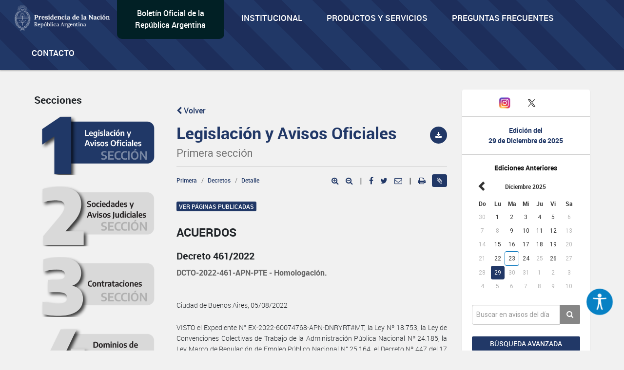

--- FILE ---
content_type: text/html; charset=utf-8
request_url: https://www.google.com/recaptcha/api2/anchor?ar=1&k=6Lcd6IYUAAAAAFCFpzLZRNS9_XI2qhsAj9NhCC5A&co=aHR0cHM6Ly93d3cuYm9sZXRpbm9maWNpYWwuZ29iLmFyOjQ0Mw..&hl=en&v=7gg7H51Q-naNfhmCP3_R47ho&size=normal&anchor-ms=20000&execute-ms=30000&cb=xd9z91bjnseo
body_size: 48976
content:
<!DOCTYPE HTML><html dir="ltr" lang="en"><head><meta http-equiv="Content-Type" content="text/html; charset=UTF-8">
<meta http-equiv="X-UA-Compatible" content="IE=edge">
<title>reCAPTCHA</title>
<style type="text/css">
/* cyrillic-ext */
@font-face {
  font-family: 'Roboto';
  font-style: normal;
  font-weight: 400;
  font-stretch: 100%;
  src: url(//fonts.gstatic.com/s/roboto/v48/KFO7CnqEu92Fr1ME7kSn66aGLdTylUAMa3GUBHMdazTgWw.woff2) format('woff2');
  unicode-range: U+0460-052F, U+1C80-1C8A, U+20B4, U+2DE0-2DFF, U+A640-A69F, U+FE2E-FE2F;
}
/* cyrillic */
@font-face {
  font-family: 'Roboto';
  font-style: normal;
  font-weight: 400;
  font-stretch: 100%;
  src: url(//fonts.gstatic.com/s/roboto/v48/KFO7CnqEu92Fr1ME7kSn66aGLdTylUAMa3iUBHMdazTgWw.woff2) format('woff2');
  unicode-range: U+0301, U+0400-045F, U+0490-0491, U+04B0-04B1, U+2116;
}
/* greek-ext */
@font-face {
  font-family: 'Roboto';
  font-style: normal;
  font-weight: 400;
  font-stretch: 100%;
  src: url(//fonts.gstatic.com/s/roboto/v48/KFO7CnqEu92Fr1ME7kSn66aGLdTylUAMa3CUBHMdazTgWw.woff2) format('woff2');
  unicode-range: U+1F00-1FFF;
}
/* greek */
@font-face {
  font-family: 'Roboto';
  font-style: normal;
  font-weight: 400;
  font-stretch: 100%;
  src: url(//fonts.gstatic.com/s/roboto/v48/KFO7CnqEu92Fr1ME7kSn66aGLdTylUAMa3-UBHMdazTgWw.woff2) format('woff2');
  unicode-range: U+0370-0377, U+037A-037F, U+0384-038A, U+038C, U+038E-03A1, U+03A3-03FF;
}
/* math */
@font-face {
  font-family: 'Roboto';
  font-style: normal;
  font-weight: 400;
  font-stretch: 100%;
  src: url(//fonts.gstatic.com/s/roboto/v48/KFO7CnqEu92Fr1ME7kSn66aGLdTylUAMawCUBHMdazTgWw.woff2) format('woff2');
  unicode-range: U+0302-0303, U+0305, U+0307-0308, U+0310, U+0312, U+0315, U+031A, U+0326-0327, U+032C, U+032F-0330, U+0332-0333, U+0338, U+033A, U+0346, U+034D, U+0391-03A1, U+03A3-03A9, U+03B1-03C9, U+03D1, U+03D5-03D6, U+03F0-03F1, U+03F4-03F5, U+2016-2017, U+2034-2038, U+203C, U+2040, U+2043, U+2047, U+2050, U+2057, U+205F, U+2070-2071, U+2074-208E, U+2090-209C, U+20D0-20DC, U+20E1, U+20E5-20EF, U+2100-2112, U+2114-2115, U+2117-2121, U+2123-214F, U+2190, U+2192, U+2194-21AE, U+21B0-21E5, U+21F1-21F2, U+21F4-2211, U+2213-2214, U+2216-22FF, U+2308-230B, U+2310, U+2319, U+231C-2321, U+2336-237A, U+237C, U+2395, U+239B-23B7, U+23D0, U+23DC-23E1, U+2474-2475, U+25AF, U+25B3, U+25B7, U+25BD, U+25C1, U+25CA, U+25CC, U+25FB, U+266D-266F, U+27C0-27FF, U+2900-2AFF, U+2B0E-2B11, U+2B30-2B4C, U+2BFE, U+3030, U+FF5B, U+FF5D, U+1D400-1D7FF, U+1EE00-1EEFF;
}
/* symbols */
@font-face {
  font-family: 'Roboto';
  font-style: normal;
  font-weight: 400;
  font-stretch: 100%;
  src: url(//fonts.gstatic.com/s/roboto/v48/KFO7CnqEu92Fr1ME7kSn66aGLdTylUAMaxKUBHMdazTgWw.woff2) format('woff2');
  unicode-range: U+0001-000C, U+000E-001F, U+007F-009F, U+20DD-20E0, U+20E2-20E4, U+2150-218F, U+2190, U+2192, U+2194-2199, U+21AF, U+21E6-21F0, U+21F3, U+2218-2219, U+2299, U+22C4-22C6, U+2300-243F, U+2440-244A, U+2460-24FF, U+25A0-27BF, U+2800-28FF, U+2921-2922, U+2981, U+29BF, U+29EB, U+2B00-2BFF, U+4DC0-4DFF, U+FFF9-FFFB, U+10140-1018E, U+10190-1019C, U+101A0, U+101D0-101FD, U+102E0-102FB, U+10E60-10E7E, U+1D2C0-1D2D3, U+1D2E0-1D37F, U+1F000-1F0FF, U+1F100-1F1AD, U+1F1E6-1F1FF, U+1F30D-1F30F, U+1F315, U+1F31C, U+1F31E, U+1F320-1F32C, U+1F336, U+1F378, U+1F37D, U+1F382, U+1F393-1F39F, U+1F3A7-1F3A8, U+1F3AC-1F3AF, U+1F3C2, U+1F3C4-1F3C6, U+1F3CA-1F3CE, U+1F3D4-1F3E0, U+1F3ED, U+1F3F1-1F3F3, U+1F3F5-1F3F7, U+1F408, U+1F415, U+1F41F, U+1F426, U+1F43F, U+1F441-1F442, U+1F444, U+1F446-1F449, U+1F44C-1F44E, U+1F453, U+1F46A, U+1F47D, U+1F4A3, U+1F4B0, U+1F4B3, U+1F4B9, U+1F4BB, U+1F4BF, U+1F4C8-1F4CB, U+1F4D6, U+1F4DA, U+1F4DF, U+1F4E3-1F4E6, U+1F4EA-1F4ED, U+1F4F7, U+1F4F9-1F4FB, U+1F4FD-1F4FE, U+1F503, U+1F507-1F50B, U+1F50D, U+1F512-1F513, U+1F53E-1F54A, U+1F54F-1F5FA, U+1F610, U+1F650-1F67F, U+1F687, U+1F68D, U+1F691, U+1F694, U+1F698, U+1F6AD, U+1F6B2, U+1F6B9-1F6BA, U+1F6BC, U+1F6C6-1F6CF, U+1F6D3-1F6D7, U+1F6E0-1F6EA, U+1F6F0-1F6F3, U+1F6F7-1F6FC, U+1F700-1F7FF, U+1F800-1F80B, U+1F810-1F847, U+1F850-1F859, U+1F860-1F887, U+1F890-1F8AD, U+1F8B0-1F8BB, U+1F8C0-1F8C1, U+1F900-1F90B, U+1F93B, U+1F946, U+1F984, U+1F996, U+1F9E9, U+1FA00-1FA6F, U+1FA70-1FA7C, U+1FA80-1FA89, U+1FA8F-1FAC6, U+1FACE-1FADC, U+1FADF-1FAE9, U+1FAF0-1FAF8, U+1FB00-1FBFF;
}
/* vietnamese */
@font-face {
  font-family: 'Roboto';
  font-style: normal;
  font-weight: 400;
  font-stretch: 100%;
  src: url(//fonts.gstatic.com/s/roboto/v48/KFO7CnqEu92Fr1ME7kSn66aGLdTylUAMa3OUBHMdazTgWw.woff2) format('woff2');
  unicode-range: U+0102-0103, U+0110-0111, U+0128-0129, U+0168-0169, U+01A0-01A1, U+01AF-01B0, U+0300-0301, U+0303-0304, U+0308-0309, U+0323, U+0329, U+1EA0-1EF9, U+20AB;
}
/* latin-ext */
@font-face {
  font-family: 'Roboto';
  font-style: normal;
  font-weight: 400;
  font-stretch: 100%;
  src: url(//fonts.gstatic.com/s/roboto/v48/KFO7CnqEu92Fr1ME7kSn66aGLdTylUAMa3KUBHMdazTgWw.woff2) format('woff2');
  unicode-range: U+0100-02BA, U+02BD-02C5, U+02C7-02CC, U+02CE-02D7, U+02DD-02FF, U+0304, U+0308, U+0329, U+1D00-1DBF, U+1E00-1E9F, U+1EF2-1EFF, U+2020, U+20A0-20AB, U+20AD-20C0, U+2113, U+2C60-2C7F, U+A720-A7FF;
}
/* latin */
@font-face {
  font-family: 'Roboto';
  font-style: normal;
  font-weight: 400;
  font-stretch: 100%;
  src: url(//fonts.gstatic.com/s/roboto/v48/KFO7CnqEu92Fr1ME7kSn66aGLdTylUAMa3yUBHMdazQ.woff2) format('woff2');
  unicode-range: U+0000-00FF, U+0131, U+0152-0153, U+02BB-02BC, U+02C6, U+02DA, U+02DC, U+0304, U+0308, U+0329, U+2000-206F, U+20AC, U+2122, U+2191, U+2193, U+2212, U+2215, U+FEFF, U+FFFD;
}
/* cyrillic-ext */
@font-face {
  font-family: 'Roboto';
  font-style: normal;
  font-weight: 500;
  font-stretch: 100%;
  src: url(//fonts.gstatic.com/s/roboto/v48/KFO7CnqEu92Fr1ME7kSn66aGLdTylUAMa3GUBHMdazTgWw.woff2) format('woff2');
  unicode-range: U+0460-052F, U+1C80-1C8A, U+20B4, U+2DE0-2DFF, U+A640-A69F, U+FE2E-FE2F;
}
/* cyrillic */
@font-face {
  font-family: 'Roboto';
  font-style: normal;
  font-weight: 500;
  font-stretch: 100%;
  src: url(//fonts.gstatic.com/s/roboto/v48/KFO7CnqEu92Fr1ME7kSn66aGLdTylUAMa3iUBHMdazTgWw.woff2) format('woff2');
  unicode-range: U+0301, U+0400-045F, U+0490-0491, U+04B0-04B1, U+2116;
}
/* greek-ext */
@font-face {
  font-family: 'Roboto';
  font-style: normal;
  font-weight: 500;
  font-stretch: 100%;
  src: url(//fonts.gstatic.com/s/roboto/v48/KFO7CnqEu92Fr1ME7kSn66aGLdTylUAMa3CUBHMdazTgWw.woff2) format('woff2');
  unicode-range: U+1F00-1FFF;
}
/* greek */
@font-face {
  font-family: 'Roboto';
  font-style: normal;
  font-weight: 500;
  font-stretch: 100%;
  src: url(//fonts.gstatic.com/s/roboto/v48/KFO7CnqEu92Fr1ME7kSn66aGLdTylUAMa3-UBHMdazTgWw.woff2) format('woff2');
  unicode-range: U+0370-0377, U+037A-037F, U+0384-038A, U+038C, U+038E-03A1, U+03A3-03FF;
}
/* math */
@font-face {
  font-family: 'Roboto';
  font-style: normal;
  font-weight: 500;
  font-stretch: 100%;
  src: url(//fonts.gstatic.com/s/roboto/v48/KFO7CnqEu92Fr1ME7kSn66aGLdTylUAMawCUBHMdazTgWw.woff2) format('woff2');
  unicode-range: U+0302-0303, U+0305, U+0307-0308, U+0310, U+0312, U+0315, U+031A, U+0326-0327, U+032C, U+032F-0330, U+0332-0333, U+0338, U+033A, U+0346, U+034D, U+0391-03A1, U+03A3-03A9, U+03B1-03C9, U+03D1, U+03D5-03D6, U+03F0-03F1, U+03F4-03F5, U+2016-2017, U+2034-2038, U+203C, U+2040, U+2043, U+2047, U+2050, U+2057, U+205F, U+2070-2071, U+2074-208E, U+2090-209C, U+20D0-20DC, U+20E1, U+20E5-20EF, U+2100-2112, U+2114-2115, U+2117-2121, U+2123-214F, U+2190, U+2192, U+2194-21AE, U+21B0-21E5, U+21F1-21F2, U+21F4-2211, U+2213-2214, U+2216-22FF, U+2308-230B, U+2310, U+2319, U+231C-2321, U+2336-237A, U+237C, U+2395, U+239B-23B7, U+23D0, U+23DC-23E1, U+2474-2475, U+25AF, U+25B3, U+25B7, U+25BD, U+25C1, U+25CA, U+25CC, U+25FB, U+266D-266F, U+27C0-27FF, U+2900-2AFF, U+2B0E-2B11, U+2B30-2B4C, U+2BFE, U+3030, U+FF5B, U+FF5D, U+1D400-1D7FF, U+1EE00-1EEFF;
}
/* symbols */
@font-face {
  font-family: 'Roboto';
  font-style: normal;
  font-weight: 500;
  font-stretch: 100%;
  src: url(//fonts.gstatic.com/s/roboto/v48/KFO7CnqEu92Fr1ME7kSn66aGLdTylUAMaxKUBHMdazTgWw.woff2) format('woff2');
  unicode-range: U+0001-000C, U+000E-001F, U+007F-009F, U+20DD-20E0, U+20E2-20E4, U+2150-218F, U+2190, U+2192, U+2194-2199, U+21AF, U+21E6-21F0, U+21F3, U+2218-2219, U+2299, U+22C4-22C6, U+2300-243F, U+2440-244A, U+2460-24FF, U+25A0-27BF, U+2800-28FF, U+2921-2922, U+2981, U+29BF, U+29EB, U+2B00-2BFF, U+4DC0-4DFF, U+FFF9-FFFB, U+10140-1018E, U+10190-1019C, U+101A0, U+101D0-101FD, U+102E0-102FB, U+10E60-10E7E, U+1D2C0-1D2D3, U+1D2E0-1D37F, U+1F000-1F0FF, U+1F100-1F1AD, U+1F1E6-1F1FF, U+1F30D-1F30F, U+1F315, U+1F31C, U+1F31E, U+1F320-1F32C, U+1F336, U+1F378, U+1F37D, U+1F382, U+1F393-1F39F, U+1F3A7-1F3A8, U+1F3AC-1F3AF, U+1F3C2, U+1F3C4-1F3C6, U+1F3CA-1F3CE, U+1F3D4-1F3E0, U+1F3ED, U+1F3F1-1F3F3, U+1F3F5-1F3F7, U+1F408, U+1F415, U+1F41F, U+1F426, U+1F43F, U+1F441-1F442, U+1F444, U+1F446-1F449, U+1F44C-1F44E, U+1F453, U+1F46A, U+1F47D, U+1F4A3, U+1F4B0, U+1F4B3, U+1F4B9, U+1F4BB, U+1F4BF, U+1F4C8-1F4CB, U+1F4D6, U+1F4DA, U+1F4DF, U+1F4E3-1F4E6, U+1F4EA-1F4ED, U+1F4F7, U+1F4F9-1F4FB, U+1F4FD-1F4FE, U+1F503, U+1F507-1F50B, U+1F50D, U+1F512-1F513, U+1F53E-1F54A, U+1F54F-1F5FA, U+1F610, U+1F650-1F67F, U+1F687, U+1F68D, U+1F691, U+1F694, U+1F698, U+1F6AD, U+1F6B2, U+1F6B9-1F6BA, U+1F6BC, U+1F6C6-1F6CF, U+1F6D3-1F6D7, U+1F6E0-1F6EA, U+1F6F0-1F6F3, U+1F6F7-1F6FC, U+1F700-1F7FF, U+1F800-1F80B, U+1F810-1F847, U+1F850-1F859, U+1F860-1F887, U+1F890-1F8AD, U+1F8B0-1F8BB, U+1F8C0-1F8C1, U+1F900-1F90B, U+1F93B, U+1F946, U+1F984, U+1F996, U+1F9E9, U+1FA00-1FA6F, U+1FA70-1FA7C, U+1FA80-1FA89, U+1FA8F-1FAC6, U+1FACE-1FADC, U+1FADF-1FAE9, U+1FAF0-1FAF8, U+1FB00-1FBFF;
}
/* vietnamese */
@font-face {
  font-family: 'Roboto';
  font-style: normal;
  font-weight: 500;
  font-stretch: 100%;
  src: url(//fonts.gstatic.com/s/roboto/v48/KFO7CnqEu92Fr1ME7kSn66aGLdTylUAMa3OUBHMdazTgWw.woff2) format('woff2');
  unicode-range: U+0102-0103, U+0110-0111, U+0128-0129, U+0168-0169, U+01A0-01A1, U+01AF-01B0, U+0300-0301, U+0303-0304, U+0308-0309, U+0323, U+0329, U+1EA0-1EF9, U+20AB;
}
/* latin-ext */
@font-face {
  font-family: 'Roboto';
  font-style: normal;
  font-weight: 500;
  font-stretch: 100%;
  src: url(//fonts.gstatic.com/s/roboto/v48/KFO7CnqEu92Fr1ME7kSn66aGLdTylUAMa3KUBHMdazTgWw.woff2) format('woff2');
  unicode-range: U+0100-02BA, U+02BD-02C5, U+02C7-02CC, U+02CE-02D7, U+02DD-02FF, U+0304, U+0308, U+0329, U+1D00-1DBF, U+1E00-1E9F, U+1EF2-1EFF, U+2020, U+20A0-20AB, U+20AD-20C0, U+2113, U+2C60-2C7F, U+A720-A7FF;
}
/* latin */
@font-face {
  font-family: 'Roboto';
  font-style: normal;
  font-weight: 500;
  font-stretch: 100%;
  src: url(//fonts.gstatic.com/s/roboto/v48/KFO7CnqEu92Fr1ME7kSn66aGLdTylUAMa3yUBHMdazQ.woff2) format('woff2');
  unicode-range: U+0000-00FF, U+0131, U+0152-0153, U+02BB-02BC, U+02C6, U+02DA, U+02DC, U+0304, U+0308, U+0329, U+2000-206F, U+20AC, U+2122, U+2191, U+2193, U+2212, U+2215, U+FEFF, U+FFFD;
}
/* cyrillic-ext */
@font-face {
  font-family: 'Roboto';
  font-style: normal;
  font-weight: 900;
  font-stretch: 100%;
  src: url(//fonts.gstatic.com/s/roboto/v48/KFO7CnqEu92Fr1ME7kSn66aGLdTylUAMa3GUBHMdazTgWw.woff2) format('woff2');
  unicode-range: U+0460-052F, U+1C80-1C8A, U+20B4, U+2DE0-2DFF, U+A640-A69F, U+FE2E-FE2F;
}
/* cyrillic */
@font-face {
  font-family: 'Roboto';
  font-style: normal;
  font-weight: 900;
  font-stretch: 100%;
  src: url(//fonts.gstatic.com/s/roboto/v48/KFO7CnqEu92Fr1ME7kSn66aGLdTylUAMa3iUBHMdazTgWw.woff2) format('woff2');
  unicode-range: U+0301, U+0400-045F, U+0490-0491, U+04B0-04B1, U+2116;
}
/* greek-ext */
@font-face {
  font-family: 'Roboto';
  font-style: normal;
  font-weight: 900;
  font-stretch: 100%;
  src: url(//fonts.gstatic.com/s/roboto/v48/KFO7CnqEu92Fr1ME7kSn66aGLdTylUAMa3CUBHMdazTgWw.woff2) format('woff2');
  unicode-range: U+1F00-1FFF;
}
/* greek */
@font-face {
  font-family: 'Roboto';
  font-style: normal;
  font-weight: 900;
  font-stretch: 100%;
  src: url(//fonts.gstatic.com/s/roboto/v48/KFO7CnqEu92Fr1ME7kSn66aGLdTylUAMa3-UBHMdazTgWw.woff2) format('woff2');
  unicode-range: U+0370-0377, U+037A-037F, U+0384-038A, U+038C, U+038E-03A1, U+03A3-03FF;
}
/* math */
@font-face {
  font-family: 'Roboto';
  font-style: normal;
  font-weight: 900;
  font-stretch: 100%;
  src: url(//fonts.gstatic.com/s/roboto/v48/KFO7CnqEu92Fr1ME7kSn66aGLdTylUAMawCUBHMdazTgWw.woff2) format('woff2');
  unicode-range: U+0302-0303, U+0305, U+0307-0308, U+0310, U+0312, U+0315, U+031A, U+0326-0327, U+032C, U+032F-0330, U+0332-0333, U+0338, U+033A, U+0346, U+034D, U+0391-03A1, U+03A3-03A9, U+03B1-03C9, U+03D1, U+03D5-03D6, U+03F0-03F1, U+03F4-03F5, U+2016-2017, U+2034-2038, U+203C, U+2040, U+2043, U+2047, U+2050, U+2057, U+205F, U+2070-2071, U+2074-208E, U+2090-209C, U+20D0-20DC, U+20E1, U+20E5-20EF, U+2100-2112, U+2114-2115, U+2117-2121, U+2123-214F, U+2190, U+2192, U+2194-21AE, U+21B0-21E5, U+21F1-21F2, U+21F4-2211, U+2213-2214, U+2216-22FF, U+2308-230B, U+2310, U+2319, U+231C-2321, U+2336-237A, U+237C, U+2395, U+239B-23B7, U+23D0, U+23DC-23E1, U+2474-2475, U+25AF, U+25B3, U+25B7, U+25BD, U+25C1, U+25CA, U+25CC, U+25FB, U+266D-266F, U+27C0-27FF, U+2900-2AFF, U+2B0E-2B11, U+2B30-2B4C, U+2BFE, U+3030, U+FF5B, U+FF5D, U+1D400-1D7FF, U+1EE00-1EEFF;
}
/* symbols */
@font-face {
  font-family: 'Roboto';
  font-style: normal;
  font-weight: 900;
  font-stretch: 100%;
  src: url(//fonts.gstatic.com/s/roboto/v48/KFO7CnqEu92Fr1ME7kSn66aGLdTylUAMaxKUBHMdazTgWw.woff2) format('woff2');
  unicode-range: U+0001-000C, U+000E-001F, U+007F-009F, U+20DD-20E0, U+20E2-20E4, U+2150-218F, U+2190, U+2192, U+2194-2199, U+21AF, U+21E6-21F0, U+21F3, U+2218-2219, U+2299, U+22C4-22C6, U+2300-243F, U+2440-244A, U+2460-24FF, U+25A0-27BF, U+2800-28FF, U+2921-2922, U+2981, U+29BF, U+29EB, U+2B00-2BFF, U+4DC0-4DFF, U+FFF9-FFFB, U+10140-1018E, U+10190-1019C, U+101A0, U+101D0-101FD, U+102E0-102FB, U+10E60-10E7E, U+1D2C0-1D2D3, U+1D2E0-1D37F, U+1F000-1F0FF, U+1F100-1F1AD, U+1F1E6-1F1FF, U+1F30D-1F30F, U+1F315, U+1F31C, U+1F31E, U+1F320-1F32C, U+1F336, U+1F378, U+1F37D, U+1F382, U+1F393-1F39F, U+1F3A7-1F3A8, U+1F3AC-1F3AF, U+1F3C2, U+1F3C4-1F3C6, U+1F3CA-1F3CE, U+1F3D4-1F3E0, U+1F3ED, U+1F3F1-1F3F3, U+1F3F5-1F3F7, U+1F408, U+1F415, U+1F41F, U+1F426, U+1F43F, U+1F441-1F442, U+1F444, U+1F446-1F449, U+1F44C-1F44E, U+1F453, U+1F46A, U+1F47D, U+1F4A3, U+1F4B0, U+1F4B3, U+1F4B9, U+1F4BB, U+1F4BF, U+1F4C8-1F4CB, U+1F4D6, U+1F4DA, U+1F4DF, U+1F4E3-1F4E6, U+1F4EA-1F4ED, U+1F4F7, U+1F4F9-1F4FB, U+1F4FD-1F4FE, U+1F503, U+1F507-1F50B, U+1F50D, U+1F512-1F513, U+1F53E-1F54A, U+1F54F-1F5FA, U+1F610, U+1F650-1F67F, U+1F687, U+1F68D, U+1F691, U+1F694, U+1F698, U+1F6AD, U+1F6B2, U+1F6B9-1F6BA, U+1F6BC, U+1F6C6-1F6CF, U+1F6D3-1F6D7, U+1F6E0-1F6EA, U+1F6F0-1F6F3, U+1F6F7-1F6FC, U+1F700-1F7FF, U+1F800-1F80B, U+1F810-1F847, U+1F850-1F859, U+1F860-1F887, U+1F890-1F8AD, U+1F8B0-1F8BB, U+1F8C0-1F8C1, U+1F900-1F90B, U+1F93B, U+1F946, U+1F984, U+1F996, U+1F9E9, U+1FA00-1FA6F, U+1FA70-1FA7C, U+1FA80-1FA89, U+1FA8F-1FAC6, U+1FACE-1FADC, U+1FADF-1FAE9, U+1FAF0-1FAF8, U+1FB00-1FBFF;
}
/* vietnamese */
@font-face {
  font-family: 'Roboto';
  font-style: normal;
  font-weight: 900;
  font-stretch: 100%;
  src: url(//fonts.gstatic.com/s/roboto/v48/KFO7CnqEu92Fr1ME7kSn66aGLdTylUAMa3OUBHMdazTgWw.woff2) format('woff2');
  unicode-range: U+0102-0103, U+0110-0111, U+0128-0129, U+0168-0169, U+01A0-01A1, U+01AF-01B0, U+0300-0301, U+0303-0304, U+0308-0309, U+0323, U+0329, U+1EA0-1EF9, U+20AB;
}
/* latin-ext */
@font-face {
  font-family: 'Roboto';
  font-style: normal;
  font-weight: 900;
  font-stretch: 100%;
  src: url(//fonts.gstatic.com/s/roboto/v48/KFO7CnqEu92Fr1ME7kSn66aGLdTylUAMa3KUBHMdazTgWw.woff2) format('woff2');
  unicode-range: U+0100-02BA, U+02BD-02C5, U+02C7-02CC, U+02CE-02D7, U+02DD-02FF, U+0304, U+0308, U+0329, U+1D00-1DBF, U+1E00-1E9F, U+1EF2-1EFF, U+2020, U+20A0-20AB, U+20AD-20C0, U+2113, U+2C60-2C7F, U+A720-A7FF;
}
/* latin */
@font-face {
  font-family: 'Roboto';
  font-style: normal;
  font-weight: 900;
  font-stretch: 100%;
  src: url(//fonts.gstatic.com/s/roboto/v48/KFO7CnqEu92Fr1ME7kSn66aGLdTylUAMa3yUBHMdazQ.woff2) format('woff2');
  unicode-range: U+0000-00FF, U+0131, U+0152-0153, U+02BB-02BC, U+02C6, U+02DA, U+02DC, U+0304, U+0308, U+0329, U+2000-206F, U+20AC, U+2122, U+2191, U+2193, U+2212, U+2215, U+FEFF, U+FFFD;
}

</style>
<link rel="stylesheet" type="text/css" href="https://www.gstatic.com/recaptcha/releases/7gg7H51Q-naNfhmCP3_R47ho/styles__ltr.css">
<script nonce="lcnnPeaZT3tx5pxWS499YQ" type="text/javascript">window['__recaptcha_api'] = 'https://www.google.com/recaptcha/api2/';</script>
<script type="text/javascript" src="https://www.gstatic.com/recaptcha/releases/7gg7H51Q-naNfhmCP3_R47ho/recaptcha__en.js" nonce="lcnnPeaZT3tx5pxWS499YQ">
      
    </script></head>
<body><div id="rc-anchor-alert" class="rc-anchor-alert"></div>
<input type="hidden" id="recaptcha-token" value="[base64]">
<script type="text/javascript" nonce="lcnnPeaZT3tx5pxWS499YQ">
      recaptcha.anchor.Main.init("[\x22ainput\x22,[\x22bgdata\x22,\x22\x22,\[base64]/[base64]/[base64]/[base64]/cjw8ejpyPj4+eil9Y2F0Y2gobCl7dGhyb3cgbDt9fSxIPWZ1bmN0aW9uKHcsdCx6KXtpZih3PT0xOTR8fHc9PTIwOCl0LnZbd10/dC52W3ddLmNvbmNhdCh6KTp0LnZbd109b2Yoeix0KTtlbHNle2lmKHQuYkImJnchPTMxNylyZXR1cm47dz09NjZ8fHc9PTEyMnx8dz09NDcwfHx3PT00NHx8dz09NDE2fHx3PT0zOTd8fHc9PTQyMXx8dz09Njh8fHc9PTcwfHx3PT0xODQ/[base64]/[base64]/[base64]/bmV3IGRbVl0oSlswXSk6cD09Mj9uZXcgZFtWXShKWzBdLEpbMV0pOnA9PTM/bmV3IGRbVl0oSlswXSxKWzFdLEpbMl0pOnA9PTQ/[base64]/[base64]/[base64]/[base64]\x22,\[base64]\\u003d\x22,\x22wrlAw50XLCnDvn8zeMKTwoEhwqbDkiDCljbDqRTCs8O/wpfCnsOZdw85QMOdw7DDoMOLw6vCu8OkIWLCjlnDpsOLZsKNw6FvwqHCk8ONwoBAw6BZaS0Hw7zCksOOA8Oww7lYwoLDrHnClxvCn8Omw7HDrcOUe8KCwrI/wpzCq8OwwqtUwoHDqBDDmAjDolY8wrTCjk7CmCZiXsK9XsO1w6dDw43DlsORdMKiBlJzasOvw4TDpsO/w57DhMK1w47Ci8OWO8KYRR/CpFDDhcOXwqLCp8O1w7TCmsKXA8Odw5M3XlpFNVDDlMO5KcOAwolYw6YKw4PDpsKOw6crwqTDmcKVaMOuw4Bhw4g9C8OwXg7Cu3/CuFVXw6TCkcKTDCvCtkEJPlHCocKKYsOkwr1Ew6PDkcOzOiRuGcOZNkZsVsOsWlbDoixSw5HCs2dkwp7CihvCki4FwrQmwoHDpcO2woXChBMuU8OeQcKbTxlFUhnDkA7ChMKdwqHDpD1Mw6jDk8K8C8KrKcOGa8KNwqnCj23DhsOaw49Mw4F3wpnCjw/[base64]/ChSoeTmPDqcODwpluwotyKcKML0TCtsK5wrTDoBEmHnnDvMOcw659H2bCscOqwppNw6jDqsOzVWR1fsKXw41/wpTDjcOkKMK0w7vCosKZw798QnFWwozCjybCp8KiwrLCr8KYDMOOwqXCjjFqw5DCpUIAwpfCqU4xwqEOwoPDhnEPwosnw43ChcOTZTHDjVDCnSHCizkEw7LDrXPDvhTDlm3Cp8K9w7bCo0YbQcOFwo/Dii9iwrbDiCbCtD3Du8KSZMKbb0HCnMOTw6XDpErDqxMcwo5ZwrbDl8KfFsKPUMOXa8OPwrp0w69lwqQpwrY+w7vDk0vDmcKUwrrDtsKtw6PDj8Ouw51zJDXDqEdLw64OOsOiwqxtWsOrfDNqwqkLwpJ/wp3DnXXDuBvDmlDDsFEEUz9JK8K6chDCg8OrwpRsMMObOMOMw4TCnF/CscOGWcORw40NwpYNHRcOw7VxwrU9BsOdesOmblp7wo7Dj8O8wpDCmsOpNcOow7XDtMOkWMK5P03DoCfDjS3CvWTDg8OjwrjDhsOtw4nCjSxIBzAlXcK8w7LCpDN+wpVAbTPDpDXDgcOWwrPCgDvDr0TCucK0w6/[base64]/CpW5Bw43CkMO6wq9nNsOgwq3Crjo7woVeYh3Ckmovw6pSMDdKQTfDgyZZNWpbw5ZFw4FRw6TCq8Ofw6/DvWrDqidow4nCg3dRcDLDncOMezYTw7I+YFDCpsOkwoDDmT/Dj8KgwpAhw4rDtsOBT8KRw7s1wpDCq8KVH8OoU8KdwpXCrUPCkcOLZ8KLw5VTw6oHW8OHw50Pwphxw7nDu1HDkjHCrl1tOcKnF8K+OcKnw4MOQ0gbJsK0NhfCtCNFJcKgwr0/Oz0uwpbCsU7Dq8KMbMO2wpjCt27DnsOMwq3CpWMWw7vCg27DsMKkw7NxSsKKK8Ojw7fDt0R3C8OBw40KD8OHw6VJwoImBVJvwr7CoMObwp0Re8O8w7bCmQ5HbcORw4cHA8KJwpVULsOuwp/Co0vCkcOmXcO/EXPDjTgvw4rCqmnDokQHw5tFZCRAUwJww7ZGRB9ew5PDryZ6BMOyRMKSIAd8EhLDh8Klwo51wrPDhz82woHCoABlNsK+bMKGRnvCmkfDvcK/N8KVwpfDiMO8OcKKYcKdFQEMw4N8wpzCiQxyW8OVwoYJwqrChsK8HwrDj8OiwopTAFLCoQxGwoXDjlXDvcOaKsOVZsOpSsOvPD3DgX0pP8K5SsOowpDDu2ZcHsOkwrRHNgzCm8ObwqDDoMOcPWdWwqnDtHrDqRsQw6gkw7lWwp/[base64]/[base64]/[base64]/DnSnDrMKQS8KCZ8KWSn42Vj5cwpkuw7/CoMKUbsOQPMKAw6pZZyB5wqkGNBnDpiFYZ3TCpyvCucKawpXDtsOgw4RpJHDDv8Klw4PDhj4Bwoc4LMKOwqTDsxXCs3xGOcOHwqUqeEN3DMOmLcOGGCDDgVDCjEc+wo/[base64]/DqsKpw57Dp3gtWsO2S8OkcxVzZcO9wqoewpQXQFnCpcOHDBJlLMKfwqbCp0Vqw7ttV3QlQBTCkk/[base64]/CkCgIJHxYP8Kew5kQwrg6R0dBIcOqwqthRcOhwrdbX8O6w7IMw5vCrzvCkipUG8Kiwr/CocKcwpHDvMKmw4LCtsKcwprCo8KWw4kMw6JqDMOCRsOIw4gXw6LCsV5kdnlKd8O+LSxFXsKMLyvDnTlldVInwoLCg8OCw5HCs8OhSsOreMOGXXRdwo9awpTCiU4SOsKYT33Cn3LCpMKCYm3CgcKOP8KMWSNrb8OnHcKVYFrDuS5/wrsWwrE8Y8OIw5PCgMKBwqDDusOQw7Qhwrhgw4XCoT3CjMOjwrbCtxrCosOOwpcVZ8KJNDHCg8O/DcKuYcKswoLCuxbCgMOjcMOQK2Qzw4bDm8Kzw7w+WcK8w7fCtU3DlsKlG8Kpw59wwrfCiMOUwqTChwkmw4g6w7DDhsOhEsKEw5fCjcKFYsO7GAImw6Ztw4J/wrLCi2bCkcOZdBESw7XCmsKiVy09w7bCpsOdw7o1wpvDhsO4w4LDpHd9K1nClRYFwpLDhMOhBgnCtcOIe8KCHcO5woTDgBluwpDCtRUyV2fDr8O2UUJpZQ1/[base64]/DlcKyw6xLIgnCqMOsw5fDmMOtw7bCjz0AwqhWwrTDhE/DqcOiXyxpAitGw71YIsOpw6Z+VVrDlsK/wq3Du3sjOcKMKMKSw7olw5VUCcKOD2HDhypMTsONw5JHw4o2akZLwrw5RFXCiRLDl8Kbw5pUGsO9dF/DlcOdw43CvB7CvcObw7DCnMOaZsORI3HCqsKBw6TCrEMca0vDrmzCljnDksOlcGEqAsKnFsOha0MiBmwaw5IaOlLCgUosN3FLecKMaybCl8OiwoDDjjMSKsO4YR/[base64]/Cp2VOXMKfw5FGBMKLPkY6wqjDp8KjHFBFd8KHA8KCwovCiBzCggV/LEAgwq7Dn1vCpknDh3gqNQtmwrbCmWnDl8KHwowzwoonAUB1w7AMPmByKcOQw5A9w5BBw6xCwo/DpcKVw4nCtC7Dvz7Co8KDa0dUX33ClsOhwrLCtE7Dnwh+f2zDt8OPRMO+w45qWMKcw5fDhsK9CMKbesOFwpYKw7pDw6Vswo7CsW3CpmoWdcORw5x7wq8hKkxNwoUhwq7CvcKBw63Dhh17Y8KDw6fCmmxKwp/Co8O2SsO0envCoyTDjSTCqcOWDGnCp8O6bsOlwp9deQdvWh/DmsKYZnTDhBg+JgoDB3jCpTLCoMKjOMKgesKjeCHCojHCjjzCs3BBwqAeasOLRcKIwo/Ck0o3bHjCuMOyEyhbw5tNwqcjwqg5QDBzwq0nKgvCjSfCtEtowpjCoMKswo9Gw7/DjsOpZWwvV8K0XsOFwoxSZcOJw5x6K3E5w5XCgGgYSMOcfcKfEMOPwqkgVsKCw7fCrQUiGhcOd8O3IMOIw7sCEUnDq04GBMOjwpvDqnvDkyZZwr/DmwrCuMODw6zDojIrX1B5P8O0wo4VG8ObwpTDmcKkw4fDnjwhw5NRKFx2EMKTw5bCtUFpc8KjwqXClV5gLW/CnzY0GsO5CcKJQh/Dn8OARsKRw49FwqTDm27DjQgCYwNheiHCtsO/ElDCu8KBOcKMDUcdLsKBw45LRMKIw4sbw73CgjfCn8KFZU3ClRrDrXbDn8K0wol5QMOUwpHDk8O9aMKCw4/DlMKTwokBwojCpMOhHAFpw5PDnlNCRADCisOcMMOAKgk6W8KJEcK3El4wwpoKOiPCjz/DrUnCi8KvH8OMKsKzw6R9emxiw7JFN8ORdio+V23CisOOw7V0HGx4w7pywoTCh2DDmMKhw7/Cp2kiMEopekhIwpdJwrsGw7UtH8KMQcOmKcOsRm4abgTCn2BHX8OEUE8mwpvCmFZYwpLDtljCvkvDmcKWwqHCgcOFPMOCTsK+OlPDgnDCvcO/w4zDrsK/[base64]/fBhad8KiGsOow5fCocOxwrTDj8O2w5fDlmHDqcKXw5ZnNTHCvE7CtcK5XcOEw4DCl3hKw4XCszJPwpbDoEzDoi0fWsOFwqYDw6pbw7PDo8Otw7LClWh9RwzDh8OMSmdEXsKFw4klTHfCusKFw6PCtDluwrZuQWxHwrkxw7zCusKFwoAjwo/CpsOpwrEywpYGw6QcHgXDoExDMR5fw5Q+VGh2XMK7wqTDmCt0akVjwqLDn8OdJjwqAnJWwqvDlcKTw5TCgcOiwoIwwqDDp8OJwp13aMKmw5LCucOGw7fCpA1mw4LCm8OdSsOtMMOHwobDp8O/KMK0YjEXdTHDrwdzwrIkwoDCn0zDpzLCrMOiw5nDuw/Dh8O5aj7DmRdvwoUnPsOsJV3DpVzCmUhJG8OgBTbCtjNhw4DClFkXw5/CuyzDrFViwrEBfgIXwpA/wqhnWgDDhkdLQ8KBw6kzwrnDiMK+IsObPsKUw5zDpcOVRX1ow6DDvcO0w41wwpXCm1/CmcOOw7tvwr5ow5vDpMO+w4kYYULCvTYGwosjw5zDj8KGwqMKMFtwwqpWwq/DlwTCvMK/[base64]/[base64]/CkMKHwoUcwoBhwpNJVDINLyDCsAd3wo8nwpthw4XDm3bCgSLDtcOoFFZQw6LDosOww6TCgFnCjMK4VMKXw5pOwr9GfihqWMKYw6PDnMOVwqLCpsKrJMO/UxHCmzZowrvCksOOL8Kwwp1CwoBHBMOhw7dQZVTClcOcwqFfTcKzCxzCrMKJXxMucEhDTnrCo3lUGH3DncK0InVzZ8OhVMKRw77CvTDDjcOCw6k/w7rDhArCv8KNFHHCkcOuasKPE1HDgHzDlW1rwrpOw7Z6wo/DkUzCisKoRWrCucK0FmvDgTnDoH4lw4zDmg8VwqkUw4XCsWsTwp4uSsKqXsK2wobDjhkvw6HCjsOvIcOgwpNZwqE9wp3CgiUDeX3CuGLClsKHw7zCgUDDiHwwdSQkEcKgwo1awoLDjcKbwp7Dk3fDvCIkwpUXecKfwqfDo8KFw5zCiD0Iwp1/HcOKwq7ClcOFVmcZwrAnK8OgWsOkw6liRzbDhwQxw4/CmcKaX3IONE3CksKRF8O/wqTDicKkJcKxwposMcKuUg7DmWLDt8K9csOgw7HCksKmwqk1HQ0nwrsMcwzCkcOFw6tofiHDjCHDr8KrwpFOAC45w6PCkzoOwr4WHDbCksOrw4LCgWxBwrxGwpzCpBTDigNjw5/DnjHDicKBw6MZSMKAwqDDhX/Dk2rDgsK4wqIAVl8Rw7kQwqofU8OZAcObwpjDtwTCk0fCrcKARgpWcsKIwoTCq8KlwqfDvcKReRcaal3DkzHCtsOgcCoxIMKcV8Onw4/DgsKOM8KQwrQsYcKRwqhKFMOMwqbDpAZ7wo/[base64]/CjE1vDhjDrcOCFMKjw5IkwpwFH8KqwpDDqSzDsRVmw6InXMOLfMKCwp/Dk3xOw7omaS/CgsKmwq/[base64]/w6PDg8KUwrHDsBXCocOxJsKUw6kPLMOTwphIXG7CpsOrwoPCqDzCoMKBLMKsw5zDoErCucKCwqZ1wr/[base64]/CiHrCksKMYTVGNCk5KzMsfcOlw7PCnG8JWMOdw7dtC8OBRBHCj8OVwoPCgsODwrFHHCMvAWwUZxdpc8OZw509OhjCiMOdEMO/w6cZZ0zDlAfDiFrClcK1wq7Dmlpkem0Ew5d/Dg7DlAlXwoQ/BcKYw4rDm1bCnsOxw6xnwpzCi8KtCMKGOkjChsOqw5/[base64]/Ct3kfM34HIcOSBWh+c0bCtMKFZjpsRnBIw5rDp8OfwrzCocO5UEsXPMKkwpEkwpQxwpjDl8KaFT3DlzpYdsOtXzTCjcKpLD7DmsOWZMKVw69PwoDDtjfDkhXCtyfClGPCu03DoMKuGgMVwolawrMBAsK0QMKgHA97FBLCpT/DrzHDqErDo07DqsKjwoN3wp/Ck8KxHnDDgzfCs8KwDDDCmWbDjMKxwrM/[base64]/w57DpjjDlcOEJsOmwrQIPAB/AjvDrzt6wpnDqsOHBT/Co8KUPBMmHMOdw7zDicKlw7HCiAnCg8OrAWrCq8KKw6gtwqfCiDPCn8ODI8O/w5AVK3UrwojClQtTch7DjBsaQgYyw6cGw7HDh8OGw6gJMhw8NQR5wrvDq3vCg0kcDsKXNArDhsOaUBXCoDfDtsKBEgohJsKfw5rDpxkBw4jCuMKOb8KVw7PCncOaw5F+w6jDl8KASh/CvGR4w67Dr8KBw6JBIwrDlcKHJcOGw5RGFcO4w6TCgcOyw6zCkcOTBsOpwpLDvMKRTytEegRLY3ZMwq5mFjhNWXk6BMOjOMO6RSnDj8KaVGcmw6zDgg/[base64]/CoDtew68cw5TCniw2w4rCgRZlE3TCgAhSZ3fDtxMPw5nCssOVMsKMwpLCjcKXGcKeBcOWw4tVw41kwqjCp3rCiikVw4zCtCRdwqrCmzPDn8O0EcOMYVFABsOgcmYKw5zCmcOMwrIAdMKOdTHCi2LClG/CrsKSFRdwUsO9w4rCl13Cv8O+wp/DmkNRXk3CpcOVw4rDiMOawrTCpT1GwqzCk8OfwodQw6cLw6ENPXcOw4bDksKkQwbCscKjfm7DhnrCl8KwP2RVw5ocwoQZwpQ4w7fCgFgRwocUcsOUw6I/w6DDpEMqHsONwrTDmMK/PMOrd1dWdURELTbCrsOJeMObLsKuw6MDYsOCLcOVQcObGMKnwofDpz7DjhtxQBXCqcKHWmrDh8Orw6nCjMOwdBHDrcO3WRVaaXHDoVtHwrXDrMK1aMOdf8Oqw6LDrl/Dmm5ewrvDvMK4PxHDk1c8BSHCnUIFXxdhelvCm0BpwphLwqcESApdwrRNEMKrZcKoJsOPw7XChcKFwqHCgkrCiSxJw5sLw7U7CA/CmxbCg2MhHMOCw7kxHF/[base64]/DqsKlITYowpvClT4Aw4jCoypFYXPCrsOTwqo9w4jCi8OTwph6wpYaUMKKw7rCmF3Dh8OMw7/DucKqwqBBw6xRHifDhD9fwqJYwpNzXg7CtRQROsKoei5pCC7DscKSw6bCsn/ClcKIw7tKCsO3O8KcwrA/w4vDqMK8WsKhwrwaw6AYw7ZjL1jDnhcZwpskw6hsw63DmsO7csK+wr3Ckxwbw4IDdMOEG13CoRNrw4VuIB5pwojCmUVjA8K+dMOTIMKwVMKSN2LCpA/Cn8OGGcKCeVbCiSzChsKxEcOZwqRxG8OfDsKYw7/CisKjw483Q8KTw7vDgQ3DgcO8woXCjcK1Z2w0biDDkVfCvA0JJsOXRAXCu8OywqwzCVowwonDusOzYyTDqyFbw5XCtk9dbMKtKMKbwpFLw5VRXiI8wrHCjBPCssKVOmIrRDsLfUTClMOhCCHDuQvDmlx4VcKtw6XCr8KWWz8/[base64]/w4rCu3PDo1lnd8OAX8OlE8OWw6/DmcKADznDuzBMGRTCoMOfKcObCVgpTsOyM3bDncO/FcKewrXDscOqPcK5wrHDv0bDqXXDqmfCnMKOw6vDrMK9YGE0HCgQBTzDh8Kcw7PDscOXwr7DtcOQHcK/Gyl/IHkfwrocU8O8BBzDq8Kgwqcqw6bClwMEwovCiMOsw4jCqAHCjMOtw5PDssKuwo9gwoU/E8KrwpPCi8KLG8OhHsOMwpnChMO/JA7CrivDuGPCvsONw7lECllzOMOnwr49F8KdwrTDvcOFYjbCpMOWfMOXw6DCmMKCTcK8HWcdUQrCqsOpTcKLX0wTw73CuD8FGMOZFU9iwonDgcOQfX7CncKDw7llIcKITcOpwoZVw79gYsOJw4wdKyJnbwEsNF/ClMOwA8KBN23CrsKiNcKjf1Mbw5jChMOwWMKYUBTDt8KHw7AfD8Klw5phw5kvdxBrOcOCAELChSzCm8OfR8OXDifCpcKpwpU+wqJowpXDp8OIwoTDp3QMw7wtwqc7T8KjHcO1fjUQB8Kpw6XCgXgrd3/DocOLcC1dfMKUShcKwrRWd0nDnMKPc8KGWjzDuXnCvUlAEsOWwoc2DQoQZXHDv8OiBmLCnsOMwp59d8K6wqrDn8OJTsOGQ8KNwpLCpsK9wqjDnVJOw5PClsOPbsKmV8KPc8KueETCpmrDt8OUHMOMEmcYwoFvwrnCrkjDpV4aBsKvSD7CuVZFwoY5DGDDiXjCqhHCpT/DscOkw5rDh8OvwpLCjiDDl1TDmsOGw7RpBsKYwoASwq3CmxBuwqhMWBTCoVrCm8KCw7gLVn3CrSrDg8K4TEbDo0sOdQARw5YwVMKBw7/CjMK3ZMKEHWdDR1ZiwqsRw47DpsO+HAV6VsK1w6YXw7d/ZXEXK2nDrMKPZCUTeSDCkcK0w6DDlX7Du8KiYgIYWiXDqcKmLQTCv8Krw6zDkjDCsjcmIMO1w5F1w7fCuBI2wr/Cml1rMcK5w58kw5gew6tyFsKbTsKHBMOtfMKDwqobwp8Iw4ERVMOCP8O5V8O+w4DCkMOwwqTDvwNkw6zDsVs+JMOtVMK7YsKPVsK3MjRuB8OIw43DkMOlwpDCtcKcb14XdsOKf3pKwrLDksO1wqnCpMKMC8OOUitKUC4PcGZAdcOjT8KxwqnCrMKUwroqw5zCsMO/[base64]/ChsKOFjfDqmvDiS1FbcKASk/DkXTCjzbCkznCtyDCjHgjdMKJasK8wqvDgMKDwq/DqSnDp1HCgGDClsOmw4cuFDXDqz/CpDvCgMKJBMOYw7J4wpkDBcKHfENaw697TnB6wqzCjsO6KMKAKAnDoE3Cj8OiwrPCtQIfwp3Ct1bDglw1NFvDj3UAYADDusOGFcOVw7w4w7Ixw5xYRx1dCGvCtcK2w4/[base64]/bgHCsQFjw6xwBlc3w7HCsMKlwo3Cp3kZwojChcKTEXrCkMO8w7vDt8K6wqLCt3fDmcKyVMO0G8KgwpXCtcOiw5DCl8Kqw7LClMK+wrd+Shc0wo7DkHvCjSVoaMKCesOlwprCk8Oew6w8wofChsKuw5oEfHVOCDMIwoVXw7jDtMOoTsKoAS/CvcKLwqnDnsOmBMORAcOaBsKOWsK7QCXDiAfCqSPDuFDDmMO3GBTDlHLDo8Kiw6kGwoPDkytSwo7DqsOVTcKdelNrdVAlw6RjUsKPwoXDj3hDA8KiwrIIw5gAPXPCo11saUggBj/Crl4UfTrDvnPDhAUYwpzCj1NHw77CicK4a2FFwp3CqsKbw59vw40+w6FQX8KkwqTDsQvCmUDCvlwew6zDqzDDocKbwrAswr0vZMK0wp/CksOlwqcww6Jcw5rCgwzCpjQRXxXDi8KWw5fCksKCasOkw6HDtyLDgcOzYMKZA00Kw6PCkMO8Znssa8ONfDQDwrUiwocAwpsTCcOLEFPCqcKGw7IMTsKAajRdw7Qqwp/CgxZBYsKjBkTCtMKLJ1vCnMOFNxlQwpxZw6MFTcKOw7fCp8OvMcOYaQsKw43DhMOTw50yKcOaw4sNwoLCs39EAcOuWzTCk8Kzaw7CkXDCiUXCicKPwpXCn8KuEDjChsOYHyk+w4w5LDpww49ZS2bChyfDrCMPHcO9ccKww4TCgm/DtsOUw4jDqljDqHDDsWvCqMK3w5F3w7EbAV8aIsKPwqnCtiXCvMKOw5/CqDlYBEhTFBfDiEsKw6nDsS9Qwo5rMH/CncK4w7nDuMOFa2DCgC/DjcKMVMOQF3o0wojDg8O8wqfCsFseAsOMKMOywofCvE/[base64]/[base64]/MQcNwq4kV8KyUg/Ci0/CisKRwpY6AHI0w4tnw7V3JMO4MMOhw60VU1pechvCp8OVRMOAWMKtSMOEw6QYwo0wwp7CiMKDw7YSZUbCmMKQw50xHG7DuMO+w5/DisOtwrN9w6ZFdH7DtAPCtjjCjsKFw4LCjBQnVsKRwqTDmlVHBzbCmQMLwq1hBsKZAWlRdW3DqGhDw65zwrrDgDPDtn8iwotaEUnCs0XCj8OPwpJ5UGfCncKYwpfDucOiw4gkBMOPOizCi8OyHSE6w405aDFUacO4HMKiO2/DuTQZfDDClmtPwpJNHSDChcKgMsOkw6zDi07CqsOGw6bCkMKJKxUFwrbCosK+wodSw6FwHsOWS8OhfMOlwpMrwojDnEDCkMO8QknClVXDtcO0bjHDu8KwXsOgw63DvcKxwpQvwrhRRX7DpsK/OSMQwqHCjAvCtgLDv1srCzBSwrbDmEg/KGTDuWTDi8OYUjVjw6RZHxIcUMKhU8O+E2XCuGPDqsO9w60HwqRybkJew6I5w67CljzCqkVHTMKXFFkZw4JraMOZI8OHw6LCtzRUwo5Ow57CjRLCkXXDisOKHHHDrQrCil9Mw6Iaey7Dg8KRwpcJEcOKw6fDp0/[base64]/w79abMOqdVkXwohFDsOHBCwfw6zCmMKcw4XDhcKKw7sjX8O6w7vDrRzDgMO2AcOEbC/[base64]/[base64]/Cq2kfGSLDn8KCZcKew7Ucw7LDm1TDs1krw4zCgjrCmMOXP3oaHwkARmzDkGNawrDDhy/DkcOOw7bDtjnDocO/eMKmwrnCgsOXFMO2MTDDqTJxJsOjch/DssOOCcOfIcKcw4HCqsKvwr42w4LCvHvCkBx3W0UfeH7ClhrCvsOUQsKTw6nCkMKgw6bCkcOowqUoT2IEZyoaRXxfcMO3wpPDlx/CnH0GwpVdwpPDocKRw7Y6w73CkcKJKitAw4RSM8K1cn/CpcOtVsOtbBJPw7fDkw/[base64]/CjcKkb8KTZcO8w6x1U8KAAUBBwpLDnHjCiV8Zw7dPFgB2w6wwwp7DolTCiikeNBZFw5nCvsOQw6ctwrFlKMK4wpF8wqHCrcOMw53DoDrDpMKcw4DCokQhDh/ClsKBw6BDLsKow5Jhw5HCrxpBw6VIVV1KHsO+wphZwqbCuMKYw6tAcMK2KcOOV8O3P3FKw6MHw53CisOGw7XCsx3CnUN9Rjo3w53CmEIZw4ltIcK9w7RufMOeGQl6VQMjTsOiw7nDlhsne8KywpxTGcOJJ8Kkw5PDlWsHwojCtsOHwoxrw4oqW8OVworCqybCnMKJwr/[base64]/wprDs0LDu1sUG8O5NsK+wpXCvw3DvT7Dj8Krwqc8w4FzVcOlwpg6w4Q6NMKQwqEmNsOUbAFLLcOwLsOldzwcw5Atw6HDvsOqwrpnw6nCgRPDs10RTUvDlh3DjsO8wrNPworDkj/CsxMXwrXCgMKuw7fCnA0Kw53DhH/[base64]/DrcK1wooGwrTCkn0Iwo7Cr8KNP3NUw4k2wrcNw6cYwq4uNcOKw4hFXyoTAU/DtW43B0UIwpbClU9UI2zDpxDDj8KLA8OET3vDgUpNMsKPwpHDszccw5PCnjPCrMOGCsKhLlgDQcKWwpg+w5A9bMOYc8OoHSjDkcK/ZHkuw5rCuz1IOMOiw7vDmMOjwpXDiMO3w7JzwoJPwqV/w6kww4rCv1trwqdYMhzDr8KAfsOvwrB7w5DCqzBGwr9pw5/DnmLCrCTCtcKLwrJKAMK9ZcKXWiTDt8KNRcOuwqJzw4LCmkxqwr4cdVfDnEsiw4onPgRaSEXCtcOtwr/Dp8OGIxVYwp7CmxM/TMO4OxBdw4dvwovCkHPCuELDqkTCt8O3wo1Uw7RfwqfClcOERsOQJznCvcK8wptcw6lgw4J4w79nw4sswrhkw5QwL1xqw5EnHWAXXTPCqWs0w5/CiMK7w4nCtMKlZ8OAGcOxw6tKwqZjTFHCkyQ7L2wNwqLDpRA7w4zDt8Kvw4QaCCZHwr7CpMKhUF/Ch8KHQ8KTMzzDikcSOCzDpcOVZV1Yb8KydkvDi8KsAsKhUCHDi0gyw7nDhMONH8OowozDqALCqcKMZm3CkQ13w7F9woVowrRYV8KTPQQpXzkZw5M0KzrCqsKFQMODwrPChsK0wpl0CCzDlXbDull/ZRjDo8OGBsKNwqk3Y8KBMMKDZ8K1wp4ZCHY+XibCoMOGw501wqLDhsKwwoUKwqtlw6d4H8K0wpElW8Knw4YWCXbDkSBAN2jClFjCiSE5w7DClQjDj8K4w4jCgBkKTsKMdEAVNMOWBMO8wq/[base64]/DusKbOMOIfT/CvyrCi3PDrnPCm8Oqw5jDpcKfwp1NAcOVDjBEQhUFQVvCsnDDmifCn3vCiHguOMOlBcK1wqzDmDjDs3/DmsK/Vx7DlcO3fsOuwrzDv8KTCcONEsKuw5o7P0guw47CikDCtsK4w53CgjLCuEjDkCFfwrHClMO1wpc1W8KAw7DDrzrDhMORKVjDusOLwol4WyFXNsKtOFZ7w5hUQMO7wo/CrMOANMKFw5LCkcKZwp3CtClDw5ZCwpkHw43ChMO7WWjCnFDDv8Kofw0ZwoVqwpFKPcK/Rz8zwoDDoMOow4oJCygAQMOua8KOYcKhSjUyw5Rqw5B1UMKyVMOJIMOpf8O6w6Zbw5vCt8Khw5/Cj2wkY8OXwoEsw5vCs8Ogwrk0wr0WMxNKZsOJw58pw78sXCTDnkfDkcOSaQfDm8KRw63CuBDCmHNSUGpdG2TCiTLCpMK/Ih17wp/[base64]/csKgwqdiA8OCGcO8wo3DhCZTwpHDhMOdccKewrVuQ3cWwpIpw5HCjcOtw6HCkU/[base64]/bBfDnMKZA3UBwqDDhMOVR24EGMOiBiPCi0gkwo0BGsOVw74nwr9JG2lMMBgmwrRXLMKQw73DiQo5RRLCrsKMX0LCicOKw5Z/NQ5pIVDDj3XCkcKWw4LClMKvDcOqwpwxw6jCicOKKMOTb8OPNU13w6xsB8OvwotFw4vCoETCvMK+GcKbwpPCnmHCpFPCocKeQVtKwr4aSirCr3XDlh7CvcK9PgFFwqbDiE3CnsOIw7/DmMK3LQQPb8OnwpPCgCfCs8K2Lnh9w6ABw57Dk2fDsF5SBcOpw7/CisOuPkHDhMKqQzfDsMOoTD/Du8OqSU7ClFM6LcOudMOuwrfCt8KowpnCn0bDn8KowqNfYsO4wo5ywonCv1PCigXDhsK6Cg7CvyTCi8OFLlTDtcOxw5fCvllqMcOxOi3Do8KRXcODdsOvw4kgwo4twpfCkcKxw5nCucKqwpx/[base64]/DsOtwrLCo8OTw73CjsKpUx42CwrCkzl2FMO/wp/CjB/[base64]/[base64]/[base64]/CVTDpzTCk8KHw6Y1ZsOuPcKPw4cCB8Kkw43Cp3cgw7vDlgvDjSc+Ggd/[base64]/[base64]/Ck8O3wqLDtcKVMsObwq4cTcOzwpEMwr9GEMO2TgPDjhgiwoPDoMKtw6rDsmDDn03CkRJzI8OmesK/EgzDjcOaw5Blw78gAzHCjTjCgMKpwq7CtsKLwqbDuMKWwrPCgnfDkjc+NiXCnAlqw6/DosKzDmsSHAhTw6bCpcOYw4Eda8OpZcOCVn9ewq3CtcOQworCv8KbQhDCrMO5w5h5w5fCoRg9UsKrwr0xXRrDtMOuDMO/P3TCtGUYaW5nfsOUTcKWwrggKcOhwpbCkyhGw4XChsO9w4TDgcKcwpHCucKKYMK/[base64]/CoEnCp8KmH8OOwqcbwrLClG7Cv3zDgMKxJSnDhcO1XcKewp7DuVd2AnXCnMKKPgHDpytSw6PDpMKea0/DocOawrpPwqAmLMKbJ8K5cnbChnbCkhgLw4t7R3bCvsK0w6zCn8O0wqPCi8OYw4EbwppnwpvCs8Kmwp/ChsOqw4Eow5zDhR7CgGhYw6vDn8KFw4nDrcKtwqnDicK1AU3Ck8K0R0MuCsKUMMKuISvCvcKswrNdwojDpcOTwpDDlyRMSMKWPcKSwrLCo8KBEhfCvhYDw4TDkcKHwoDCkMKhwpglw5EmwrvDjcONw6/[base64]/DiDoBwo5nw5bDn8OBKBQqD8O6ET/DrXzCuC9fJhYxwo9/w5rCpAXDpS7DiFJKwojCrWjDhmRDwokpwrXCkw/DuMKrw7Y1JGYfF8Kyw4vCpMOuw4rDk8OBwpLCuHB4KcOKw68jw5bDkcKccm5awrzDt2gNQMKqw5rCm8OCO8K7wowuK8OfLsKubnNRw7MXXcO9w5rDv1XClcOORBolRRQgw5zCuTtGwqrDkT5YVsK5wqhedcOIw53Dqn/DvsO3wpDDmWlNOS7Dk8KcNHLDinQFKDnDh8OYwrTDsMOuwqHCgBzChsKGBgXCssKbwrIxw4PDgExRwp0oTsKtUcK9wpLDnMO/SEN9wqjChSYULTd4aMOBw6ZJfcKGwo/Ch03CnA1iL8KVRSnClMOfwq/DhcKPworDtkNpWwcjQiN/JcK5w7ZqXX7Dj8KHOsKGZDLCsBHCpCLClsO+w6nCvQjDucKFwpvCgMOaHsOXEcOBGmjCp00Ta8Opw6XDqMKqwoHDrcOYw50sw7ssw5jDg8K1G8Knwo3CvxPCv8KCPUDDlsODwrwYIDbCocKiD8OMAMKbw7vCssKheUjCrlDCpMKKwokkwpVwwo97ZnUuIwZQwr/Ckh/DvzRkTgRJw4ooTD8uGsOuB3h3wqwEPSYawoYoe8K5VsK6YifDpkXDksKBw43DtVjDr8OXeUl0QkXDjMKJw7jDiMO7YcOZB8KPw53Cj0TCucK4DmDDu8K5BcK3wrrDh8OcQgfCqRrDvWLDvsOHfsOwLMO/H8OwwoUBTcOxwobDnMOgBjDCqAF8wqLCild8w5Bew7HCvsOBw4ojcsOYwrXDmxHDkjvDvcORKntuJMOEwoPDuMOCMnBJw5HChsKiwpt+bMO1w6fDpHNIw5nDsTIZwrzDvCU+wrt3HMK7wrw/w5xaVcOmfnnCpS9wXMKVwp/Cr8OBw7jCicOtwrFhVhHCs8OSwrXCriZLfcOew4BLZcO8w7VGZMOIw5rDkSpjw4RvwpDCnwxGcsOrwqzDrcOlcsKuwp3DlsKHVMO3w43Cuy97BGcSC3XDucKuw6g4EMKhFTVsw4DDiT7DhRrDsW4XSsKUwootdMK/w5I7w4PDkcKuaFjDr8O/[base64]/KcOPw4/[base64]/CksOxw5DDuMKWI003wrbCisO0wrzCmAhjw6jDkcK1woLCkQUsw4YfCMKBehTCmcKUw5gJVMO9enDDmFNrDE5ZPcKVwp5kAQnCmGzCoXt2EEM5aW/DusKzwrLCs3DDlQJoNlxawq47S3p3wpfCjsKvwqxGw7Nfw6/DlMK4wrAhw4sDwqvDuxXCqSXCh8KiwqzDgh3ClGDDuMOxwpgywqdpwrVdO8OowpDCsyckZcO0w71AcsOvGsOsbMKpaxBMLsOtKMOzcl8Ca3ZVw6BXw5rDgFwpb8K5L3QHwqEvaH7CqT/Dq8OzwoAKwp7Cs8OowqPDgWHDq1gHw4EMPsOZwp8Sw6nDv8KcHMKPw7zDoDoEwq5JLMKqw7Z9bm4iwrHCucKtB8KewocGeH/[base64]/CmcOfwoTCjm/[base64]/w7bDvx9JwrLCuRbDgcKXC0XCswnDlhLCiAxwCMK0H2jDvw0ww5prw4BdwrrDqXgwwoh1woPDv8Kgw51uwpLDrcKtMDdrJsKufMOzJMKPw5/CtQ3CvzXCpRxOw6vCpEfChX4DEMOWw7jCvcK7wr3DhcOVw7nDtsOfNcOaw7bClkrDsGnDgMOaEMOwBMKWJVROw4nDi2nDi8O1FsO6Z8KzFgMQb8OMbsO8fATDswVETsKww73Dh8Oyw7zCm0gBw6AOw6Ugw55+wqLCiyfDuzwOw4rCmTTCj8OtZCMgw5t/w5sYwrRSOcKFwpoMMsKpwoLCkcKpWcKEcw9cw6/[base64]/XMO5w78uw5TDhjQIIHZ3FcOBwo5IQGtmTDQmw7VFwpcxDiZcNMKEw65/wpoWbFVjNlZyaDjCssOWLVkGwrHDvsKnH8OdO2TCkFzCnQccUl/[base64]/CgnEWKMOpfHbCl8O4w7bCiB3CnlLCt8Ktw4TCgRcPW8KaQVPCmC7Cg8KiwpF1w6rDvsOIwpJTTS/DoyhewoYKEcKtSFAsSMKbw7gJS8OpwpLCocKSFw/DpMK5w7zCuAHClcKVw5bDgsKtwr41wrFnFEVEw6rDugpdQsK1w63Cj8KTSMOow5LCkcKhwoFUUnx/E8KoJsK2w54WIsOgY8ORNsOpwpLDkRjCqC/CuMKwwpnDhcKzwqNFP8Krwo7DiAQgXTfDmD0qw4Rvw5cXwqfCkVzCk8ORw4bDoHF/wqHCg8OzH3nCtcOCw5xCw6rCsTV4wop2wpEHw79gw5LDgsOtW8Oowqc8woZYBsOoN8OpTw3CoXnDm8OWUMKoc8KXwr97w6orO8O4w713w4sPwo9oKMKvwqzDpcOWYwgzw7c0w7/[base64]/CtRAyd8OxMsOYesKgw6lYw67Cvzh7w4PCtcKiYcKRRcK0I8Oiw449RTjDg3TCgcKiQsOeOx3DvkwpLQZKwpQ1w7HDncKcw6ZhfcOpwrNbw7/Ckg1XwqfDljHDpcO9FRwBwolyC1xrw4rClkPDucKaOsOVcDAtZsO/w6XChkDCpcKiXMKHwoDCv03CpHx+KsOoCHLCkMOqwqUawrHDvkHDq1U+w5t1bzbDpMKtA8K5w7vDvyxYYDhnAcKQacKyNjfCsMKcBMKbwpdSesOZwrBIeMKpwosUHmfDnsOnw4nCh8K9w7xkfT5Ww4PDrFAwcV7CvDkowrtVwqfDrlZ1wrAyPX1Bw58cwrPDnsO6w7/DqSoswrYuDcKSw50HA8KwwpDCqsK3a8KMwqUzS0UxwrPDvsO5WU3DicOzw4EMw4LDrX0Sw6ttTMKnwqDCkcKiIsOJCj/DgjtDCA3Cl8KhDjnDnHTDg8O5wpLDscOrwqEaRDLDklzCgGBEwrk5EcOaEsKQNlDDgcK3woMGwq5bdVTCtWbCmcKhGTlvGh4Nbk/ClsKjwos/wpDCjMK1wowILzQxF2E4ZcOnL8KYw5gzUcKBw7xSwoZxw6nDoSrDpw7DiMKOWGIEw6nCiihKw7zDrsKBw54+w7NZGsKEwr4zLsK6w6UHwpDDqsOiQcK2w6XCgcOSWMK7IMKgWcODNzPCkijDvjRpw5nCmzMcLFfCpcOEBsK0w5d5wp5HbMO9wovDpMKgey3Cqyo/[base64]/w7cbw6LCqcKOwrjDmMK8bcOfUCNHw7oOwqEewqJUwoYEwq3DpxTChGHCi8OWw6JNJmxdw7rDscKmTsK4eXMow6xBAQs\\u003d\x22],null,[\x22conf\x22,null,\x226Lcd6IYUAAAAAFCFpzLZRNS9_XI2qhsAj9NhCC5A\x22,0,null,null,null,0,[21,125,63,73,95,87,41,43,42,83,102,105,109,121],[-1442069,781],0,null,null,null,null,0,null,0,1,700,1,null,0,\[base64]/tzcYADoGZWF6dTZkEg4Iiv2INxgAOgVNZklJNBoZCAMSFR0U8JfjNw7/vqUGGcSdCRmc4owCGQ\\u003d\\u003d\x22,0,0,null,null,1,null,0,1],\x22https://www.boletinoficial.gob.ar:443\x22,null,[1,1,1],null,null,null,0,3600,[\x22https://www.google.com/intl/en/policies/privacy/\x22,\x22https://www.google.com/intl/en/policies/terms/\x22],\x22mQsznOpESiV5ei47F0dsiSfT4JTa0c58nFniHKYzNS4\\u003d\x22,0,0,null,1,1767005869758,0,0,[223,243,62,92],null,[1,144,67,5,47],\x22RC-5pJYJ6lVpjYHAA\x22,null,null,null,null,null,\x220dAFcWeA7svs3jcujFRN2BG8KSjq0ByIxyjLeC2bU8Tb4ksHaKWN01-w5gLGIlJnZfps6r8sqSIOjBOdJMqh8ZfKBAKARw1F3b2g\x22,1767088669721]");
    </script></body></html>